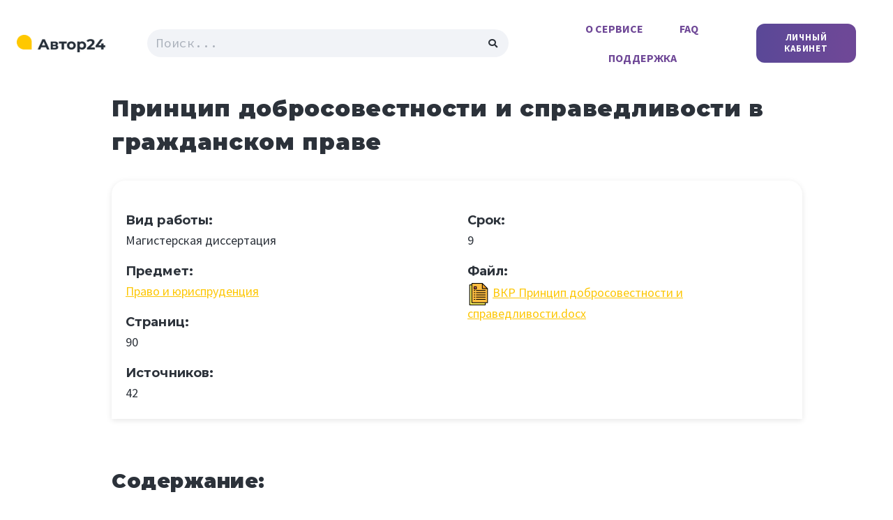

--- FILE ---
content_type: text/html; charset=UTF-8
request_url: https://24author.com/magisterskaya/princzip-dobrosovestnosti-i-spravedlivosti-v-grazhdanskom-prave/
body_size: 14328
content:
<!doctype html>
<html lang="ru-RU" prefix="og: https://ogp.me/ns#">
<head>
	<meta charset="UTF-8">
		<meta name="viewport" content="width=device-width, initial-scale=1">
	<link rel="profile" href="http://gmpg.org/xfn/11">
	<!-- Yandex.Metrika counter -->
<script type="text/javascript" >
   (function(m,e,t,r,i,k,a){m[i]=m[i]||function(){(m[i].a=m[i].a||[]).push(arguments)};
   m[i].l=1*new Date();k=e.createElement(t),a=e.getElementsByTagName(t)[0],k.async=1,k.src=r,a.parentNode.insertBefore(k,a)})
   (window, document, "script", "https://mc.yandex.ru/metrika/tag.js", "ym");

   ym(64490908, "init", {
        clickmap:true,
        trackLinks:true,
        accurateTrackBounce:true,
        webvisor:true
   });
</script>
<noscript><div><img src="https://mc.yandex.ru/watch/64490908" style="position:absolute; left:-9999px;" alt="" /></div></noscript>
<!-- /Yandex.Metrika counter -->
    
<!-- SEO от Rank Math - https://s.rankmath.com/home -->
<title>Принцип добросовестности и справедливости в гражданском праве: магистерская диссертация 24 Автор</title>
<meta name="description" content="Используемая литература 1. Конституция Российской Федерации (с поправками от 30 декабря 2008г.: 5 февраля 2014г.: 21 июля 2014г.) Принята всенародным"/>
<meta name="robots" content="follow, index, max-snippet:-1, max-video-preview:-1, max-image-preview:large"/>
<link rel="canonical" href="https://24author.com/magisterskaya/princzip-dobrosovestnosti-i-spravedlivosti-v-grazhdanskom-prave/" />
<meta property="og:locale" content="ru_RU">
<meta property="og:type" content="article">
<meta property="og:title" content="Принцип добросовестности и справедливости в гражданском праве: магистерская диссертация 24 Автор">
<meta property="og:description" content="Используемая литература 1. Конституция Российской Федерации (с поправками от 30 декабря 2008г.: 5 февраля 2014г.: 21 июля 2014г.) Принята всенародным">
<meta property="og:url" content="https://24author.com/magisterskaya/princzip-dobrosovestnosti-i-spravedlivosti-v-grazhdanskom-prave/">
<meta property="og:site_name" content="24 Автор">
<meta property="og:updated_time" content="2021-09-15T15:29:40+03:00">
<meta name="twitter:card" content="summary_large_image">
<meta name="twitter:title" content="Принцип добросовестности и справедливости в гражданском праве: магистерская диссертация 24 Автор">
<meta name="twitter:description" content="Используемая литература 1. Конституция Российской Федерации (с поправками от 30 декабря 2008г.: 5 февраля 2014г.: 21 июля 2014г.) Принята всенародным">
<!-- /Rank Math WordPress SEO плагин -->

<link rel='dns-prefetch' href='//s.w.org' />
<link rel="alternate" type="application/rss+xml" title="24 Автор &raquo; Лента" href="https://24author.com/feed/" />
<link rel="alternate" type="application/rss+xml" title="24 Автор &raquo; Лента комментариев" href="https://24author.com/comments/feed/" />
<!-- Google Tag Manager -->
<script>(function(w,d,s,l,i){w[l]=w[l]||[];w[l].push({'gtm.start':
new Date().getTime(),event:'gtm.js'});var f=d.getElementsByTagName(s)[0],
j=d.createElement(s),dl=l!='dataLayer'?'&l='+l:'';j.async=true;j.src=
'https://www.googletagmanager.com/gtm.js?id='+i+dl;f.parentNode.insertBefore(j,f);
})(window,document,'script','dataLayer','GTM-WMPW5C4');</script>
<!-- End Google Tag Manager -->


<link rel="stylesheet" href="https://maxcdn.bootstrapcdn.com/bootstrap/4.0.0/css/bootstrap.min.css" integrity="sha384-Gn5384xqQ1aoWXA+058RXPxPg6fy4IWvTNh0E263XmFcJlSAwiGgFAW/dAiS6JXm" crossorigin="anonymous">
<script src="https://maxcdn.bootstrapcdn.com/bootstrap/4.0.0/js/bootstrap.min.js" integrity="sha384-JZR6Spejh4U02d8jOt6vLEHfe/JQGiRRSQQxSfFWpi1MquVdAyjUar5+76PVCmYl" crossorigin="anonymous"></script>

    <link rel="alternate" type="application/rss+xml" title="24 Автор &raquo; Лента комментариев к &laquo;Принцип добросовестности и справедливости в гражданском праве&raquo;" href="https://24author.com/magisterskaya/princzip-dobrosovestnosti-i-spravedlivosti-v-grazhdanskom-prave/feed/" />
<link rel="stylesheet" href="/api/prtnrsWidget.bundle.css">
    <link rel='stylesheet' id='wp-block-library-css'  href='https://24author.com/wp-includes/css/dist/block-library/style.min.css?ver=6c516584baab1e52ed450ebe85118917' type='text/css' media='all' />
<link rel='stylesheet' id='hello-elementor-css'  href='https://24author.com/wp-content/themes/hello-elementor/style.min.css?ver=2.3.1' type='text/css' media='all' />
<link rel='stylesheet' id='hello-elementor-theme-style-css'  href='https://24author.com/wp-content/themes/hello-elementor/theme.min.css?ver=2.3.1' type='text/css' media='all' />
<link rel='stylesheet' id='chld_thm_cfg_child-css'  href='https://24author.com/wp-content/themes/hello-elementor-child/style.css?ver=6c516584baab1e52ed450ebe85118917' type='text/css' media='all' />
<link rel='stylesheet' id='elementor-animations-css'  href='https://24author.com/wp-content/plugins/elementor/assets/lib/animations/animations.min.css?ver=3.2.2' type='text/css' media='all' />
<link rel='stylesheet' id='elementor-frontend-css'  href='https://24author.com/wp-content/plugins/elementor/assets/css/frontend.min.css?ver=3.2.2' type='text/css' media='all' />
<link rel='stylesheet' id='elementor-post-11-css'  href='https://24author.com/wp-content/uploads/elementor/css/post-11.css?ver=1619772019' type='text/css' media='all' />
<link rel='stylesheet' id='elementor-pro-css'  href='https://24author.com/wp-content/plugins/elementor-pro/assets/css/frontend.min.css?ver=3.2.1' type='text/css' media='all' />
<link rel='stylesheet' id='elementor-post-1366-css'  href='https://24author.com/wp-content/uploads/elementor/css/post-1366.css?ver=1619772019' type='text/css' media='all' />
<link rel='stylesheet' id='elementor-post-1398-css'  href='https://24author.com/wp-content/uploads/elementor/css/post-1398.css?ver=1631622010' type='text/css' media='all' />
<link rel='stylesheet' id='google-fonts-1-css'  href='https://fonts.googleapis.com/css?family=Source+Sans+Pro%3A100%2C100italic%2C200%2C200italic%2C300%2C300italic%2C400%2C400italic%2C500%2C500italic%2C600%2C600italic%2C700%2C700italic%2C800%2C800italic%2C900%2C900italic%7CMontserrat%3A100%2C100italic%2C200%2C200italic%2C300%2C300italic%2C400%2C400italic%2C500%2C500italic%2C600%2C600italic%2C700%2C700italic%2C800%2C800italic%2C900%2C900italic%7CSource+Code+Pro%3A100%2C100italic%2C200%2C200italic%2C300%2C300italic%2C400%2C400italic%2C500%2C500italic%2C600%2C600italic%2C700%2C700italic%2C800%2C800italic%2C900%2C900italic&#038;display=auto&#038;subset=cyrillic&#038;ver=6c516584baab1e52ed450ebe85118917' type='text/css' media='all' />
<link rel="https://api.w.org/" href="https://24author.com/wp-json/" /><link rel="EditURI" type="application/rsd+xml" title="RSD" href="https://24author.com/xmlrpc.php?rsd" />
<link rel="wlwmanifest" type="application/wlwmanifest+xml" href="https://24author.com/wp-includes/wlwmanifest.xml" /> 

<link rel='shortlink' href='https://24author.com/?p=2379' />
<link rel="alternate" type="application/json+oembed" href="https://24author.com/wp-json/oembed/1.0/embed?url=https%3A%2F%2F24author.com%2Fmagisterskaya%2Fprinczip-dobrosovestnosti-i-spravedlivosti-v-grazhdanskom-prave%2F" />
<link rel="alternate" type="text/xml+oembed" href="https://24author.com/wp-json/oembed/1.0/embed?url=https%3A%2F%2F24author.com%2Fmagisterskaya%2Fprinczip-dobrosovestnosti-i-spravedlivosti-v-grazhdanskom-prave%2F&#038;format=xml" />
<link rel="icon" href="https://24author.com/wp-content/uploads/2020/07/favicon-2.png" sizes="32x32" />
<link rel="icon" href="https://24author.com/wp-content/uploads/2020/07/favicon-2.png" sizes="192x192" />
<link rel="apple-touch-icon" href="https://24author.com/wp-content/uploads/2020/07/favicon-2.png" />
<meta name="msapplication-TileImage" content="https://24author.com/wp-content/uploads/2020/07/favicon-2.png" />
</head>
<body class="magisterskaya-template-default single single-magisterskaya postid-2379 single-format-standard wp-custom-logo elementor-default elementor-kit-11">

		<div data-elementor-type="header" data-elementor-id="1366" class="elementor elementor-1366 elementor-location-header" data-elementor-settings="[]">
		<div class="elementor-section-wrap">
					<div class="elementor-section elementor-top-section elementor-element elementor-element-e595ea0 elementor-section-boxed elementor-section-height-default elementor-section-height-default" data-id="e595ea0" data-element_type="section">
						<div class="elementor-container elementor-column-gap-no">
					<div class="elementor-column elementor-col-20 elementor-top-column elementor-element elementor-element-5fe5069" data-id="5fe5069" data-element_type="column">
			<div class="elementor-widget-wrap elementor-element-populated">
								<div class="elementor-element elementor-element-41dc9cf elementor-widget elementor-widget-theme-site-logo elementor-widget-image" data-id="41dc9cf" data-element_type="widget" data-widget_type="theme-site-logo.default">
				<div class="elementor-widget-container">
																<a href="https://24author.com">
							<img width="616" height="120" src="https://24author.com/wp-content/uploads/2020/07/logo-616px.png" class="attachment-full size-full" alt="Логотип сайта 24 автор." loading="lazy" srcset="https://24author.com/wp-content/uploads/2020/07/logo-616px.png 616w, https://24author.com/wp-content/uploads/2020/07/logo-616px-300x58.png 300w" sizes="(max-width: 616px) 100vw, 616px" />								</a>
															</div>
				</div>
					</div>
		</div>
				<div class="elementor-column elementor-col-20 elementor-top-column elementor-element elementor-element-7629739 elementor-hidden-tablet elementor-hidden-phone" data-id="7629739" data-element_type="column">
			<div class="elementor-widget-wrap elementor-element-populated">
								<div class="elementor-element elementor-element-79284a8 elementor-search-form--skin-classic elementor-search-form--button-type-icon elementor-search-form--icon-search elementor-widget elementor-widget-search-form" data-id="79284a8" data-element_type="widget" data-settings="{&quot;skin&quot;:&quot;classic&quot;}" data-widget_type="search-form.default">
				<div class="elementor-widget-container">
					<form class="elementor-search-form" role="search" action="https://24author.com" method="get">
									<div class="elementor-search-form__container">
								<input placeholder="Поиск..." class="elementor-search-form__input" type="search" name="s" title="Поиск" value="">
													<button class="elementor-search-form__submit" type="submit" title="Поиск" aria-label="Поиск">
													<i class="fa fa-search" aria-hidden="true"></i>
							<span class="elementor-screen-only">Поиск</span>
											</button>
											</div>
		</form>
				</div>
				</div>
					</div>
		</div>
				<div class="elementor-column elementor-col-20 elementor-top-column elementor-element elementor-element-35a213e elementor-hidden-desktop" data-id="35a213e" data-element_type="column">
			<div class="elementor-widget-wrap elementor-element-populated">
								<div class="elementor-element elementor-element-3d6a979 elementor-align-right sign-in elementor-widget elementor-widget-button" data-id="3d6a979" data-element_type="widget" data-widget_type="button.default">
				<div class="elementor-widget-container">
					<div class="elementor-button-wrapper">
			<a href="/sign-in/" target="_blank" rel="nofollow" class="elementor-button-link elementor-button elementor-size-sm" role="button">
						<span class="elementor-button-content-wrapper">
						<span class="elementor-button-text">Личный кабинет</span>
		</span>
					</a>
		</div>
				</div>
				</div>
					</div>
		</div>
				<div class="elementor-column elementor-col-20 elementor-top-column elementor-element elementor-element-45edeed" data-id="45edeed" data-element_type="column">
			<div class="elementor-widget-wrap elementor-element-populated">
								<div class="elementor-element elementor-element-c4413b1 elementor-nav-menu__align-center elementor-nav-menu--stretch elementor-nav-menu--indicator-classic elementor-nav-menu--dropdown-tablet elementor-nav-menu__text-align-aside elementor-nav-menu--toggle elementor-nav-menu--burger elementor-widget elementor-widget-nav-menu" data-id="c4413b1" data-element_type="widget" id="main-menu" data-settings="{&quot;full_width&quot;:&quot;stretch&quot;,&quot;layout&quot;:&quot;horizontal&quot;,&quot;toggle&quot;:&quot;burger&quot;}" data-widget_type="nav-menu.default">
				<div class="elementor-widget-container">
						<nav role="navigation" class="elementor-nav-menu--main elementor-nav-menu__container elementor-nav-menu--layout-horizontal e--pointer-none"><ul id="menu-1-c4413b1" class="elementor-nav-menu"><li class="menu-item menu-item-type-custom menu-item-object-custom menu-item-1386"><a rel="nofollow" href="/info/about/" class="elementor-item">О сервисе</a></li>
<li class="menu-item menu-item-type-custom menu-item-object-custom menu-item-1387"><a rel="nofollow" href="/info/faq/" class="elementor-item">FAQ</a></li>
<li class="menu-item menu-item-type-custom menu-item-object-custom menu-item-1388"><a rel="nofollow" href="/info/help/" class="elementor-item">Поддержка</a></li>
</ul></nav>
					<div class="elementor-menu-toggle" role="button" tabindex="0" aria-label="Переключатель меню" aria-expanded="false">
			<i class="eicon-menu-bar" aria-hidden="true"></i>
			<span class="elementor-screen-only">Меню</span>
		</div>
			<nav class="elementor-nav-menu--dropdown elementor-nav-menu__container" role="navigation" aria-hidden="true"><ul id="menu-2-c4413b1" class="elementor-nav-menu"><li class="menu-item menu-item-type-custom menu-item-object-custom menu-item-1386"><a rel="nofollow" href="/info/about/" class="elementor-item">О сервисе</a></li>
<li class="menu-item menu-item-type-custom menu-item-object-custom menu-item-1387"><a rel="nofollow" href="/info/faq/" class="elementor-item">FAQ</a></li>
<li class="menu-item menu-item-type-custom menu-item-object-custom menu-item-1388"><a rel="nofollow" href="/info/help/" class="elementor-item">Поддержка</a></li>
</ul></nav>
				</div>
				</div>
					</div>
		</div>
				<div class="elementor-column elementor-col-20 elementor-top-column elementor-element elementor-element-786c189 elementor-hidden-tablet elementor-hidden-phone" data-id="786c189" data-element_type="column">
			<div class="elementor-widget-wrap elementor-element-populated">
								<div class="elementor-element elementor-element-0d6ca26 elementor-align-right sign-in elementor-widget elementor-widget-button" data-id="0d6ca26" data-element_type="widget" data-widget_type="button.default">
				<div class="elementor-widget-container">
					<div class="elementor-button-wrapper">
			<a href="/sign-in/" target="_blank" rel="nofollow" class="elementor-button-link elementor-button elementor-size-sm" role="button">
						<span class="elementor-button-content-wrapper">
						<span class="elementor-button-text">Личный кабинет</span>
		</span>
					</a>
		</div>
				</div>
				</div>
					</div>
		</div>
							</div>
		</div>
				</div>
		</div>
		
<main class="site-main post-2379 magisterskaya type-magisterskaya status-publish format-standard hentry magisterskie-pravo-i-yurisprudencziya" role="main">
			<header class="page-header">
			<h1 class="entry-title">Принцип добросовестности и справедливости в гражданском праве</h1>		</header>
		
	
	<div class="page-content">
		
		<div class="row">

		<div class="col-md-12 block-info">
			<div class="row">
				
				<div class="col-md-6">
					
						
						<h5 class="h5_content">Вид работы:</h5> 
						<span>Магистерская диссертация</span><br>
					

					<h5 class="h5_content">Предмет:</h5> <a href="https://24author.com/magisterskie/pravo-i-yurisprudencziya/" rel="tag">Право и юриспруденция</a>					<br>

					
						
						<h5 class="h5_content">Страниц:</h5> 
						<span>90</span><br>
										
					
						
						<h5 class="h5_content">Источников:</h5> 
						<span>42</span><br>
										
				
				</div>
				
				<div class="col-md-6">

						
						<h5 class="h5_content">Срок:</h5> 
						<span>9</span><br>
										
					
						
						<h5 class="h5_content">Файл:</h5> 
						<img src= "/wp-content/uploads/2021/06/document.png" width="32"> <a href="#form_disser">ВКР Принцип добросовестности и справедливости.docx</a>
										
				
				
				</div>

			</div>
			
		</div>


		<div class="col-md-12">
			<div id="form_disser"></div> <script src="https://edgrmpromo.com/partnersforms/form?component=type12&ref=f77a9594b04cb8a5" charset="utf-8" async></script>
		</div>

		</div>
		<br><br>
			
						<h2 class="h5_content">Содержание:</h2> 
						<div><p>ВВЕДЕНИЕ 3<br />
ГЛАВА I. ДОБРОСОВЕСТНОСТЬ И СПРАВЕДЛИВОСТЬ КАК ПРИНЦИПЫ ГРАЖДАНСКОГО ПРАВА РФ 7<br />
I.I.     Система принципов гражданского права 7<br />
I.II. Понятие и содержание принципов добросовестности и справедливости 12<br />
ГЛАВА II. РЕАЛИЗАЦИЯ ПРИНЦИПОВ ДОБРОСОВЕСТНОСТИ И СПРАВЕДЛИВОСТИ В ОСНОВНЫХ ИНСТИТУТАХ ГРАЖДАНКОГО ПРАВА 28<br />
II.I. Принцип добросовестности и справедливости в вещных правах 28<br />
II.II. Принцип добросовестности и справедливости в обязательственном праве 41<br />
II.III. Принцип добросовестности и справедливости в иных институтах гражданского права РФ 57<br />
ГЛАВА III. ПРОБЛЕМЫ СОБЛЮДЕНИЯ ПРИНЦИПА ДОБРОСОВЕСТНОСТИ И СПРАВЕДЛИВОСТИ 67<br />
III.I. Реализация принципа добросовестности и справедливости в правоприменительной практике судов 67<br />
III.II. Основные направления совершенствования гражданского законодательства с точки зрения принципа добросовестности и справедливости 74<br />
ЗАКЛЮЧЕНИЕ 80<br />
СПИСОК ИСПОЛЬЗОВАННОЙ ЛИТЕРАТУРЫ 83</p>
</div><br>
					
		<br>
		<h2>Используемая литература</h2>
<p>1. Конституция Российской Федерации (с поправками от 30 декабря 2008г.: 5 февраля 2014г.: 21 июля 2014г.) Принята всенародным голосованием 12 декабря 1993г. Опубликована в «Российской газете» от 25 декабря 1993г. №237.<br />
2. Гражданский кодекс Российской Федерации (часть вторая) от 26.01.1996 № 14-ФЗ (ред. от 01.09.2016) //Собрание законодательства РФ»-  05.12.1994, №32, ст. 3301.<br />
3. Гражданский кодекс Российской Федерации (часть первая) от 30.11.1994 № 51-ФЗ (ред. от 01.09.2016)  //Собрание законодательства РФ-  29.01.1996, №5, ст. 410.<br />
4. Уголовно-процессуальный кодекс Российской Федерации от 18 декабря 2001 г. N 174-ФЗ // Собрание законодательства РФ. – 2001. – №52. – Ст. 4921.<br />
5. Постановление Конституционного Суда Российской Федерации от 24 марта 2009 г. N6-П «По делу о проверке конституционности положений пункта 8 статьи 5, пункта 6 статьи 6 Закона Российской Федерации «О статусе судей в Российской Федерации» и пункта 1 статьи 23 Федерального закона «Об органах судейского сообщества в Российской Федерации» в связи с жалобой гражданина В.Н. Рагозина» // Собрание законодательства РФ. – 2009. – №14. – Ст. 1771.<br />
6. Федеральный закон «О внесении изменений в главы 1, 2, 3 и 4 части первой Гражданского кодекса Российской Федерации» от 30.12.2012 N 302-ФЗ (действующая редакция, 2016). //Правовая система «КонсультантПлюс»;<br />
7. Федеральный закон «О внесении изменений в главы 1, 2, 3 и 4 части первой Гражданского кодекса Российской Федерации» от 30.12.2012 N 302-ФЗ (действующая редакция, 2016).// Правовая система «КонсультантПлюс».<br />
8. Федеральный закон «О внесении изменений в главы 1, 2, 3 и 4 части первой Гражданского кодекса Российской Федерации» от 30.12.2012 N 302-ФЗ (действующая редакция, 2016). // Правовая система «КонсультантПлюс».<br />
9. Пленума ВС РФ и Пленума ВАС РФ от 29.04.2010 N 10/22. // Правовая система «КонсультантПлюс».<br />
10. Концепция совершенствования общих положений ГК РФ (проект), рекомендованная Президиумом Совета при Президенте РФ по кодификации и совершенствованию гражданского законодательства к опубликованию в целях обсуждения (протокол N 2 от 11.03.2009)//Правовая система «КонсультантПлюс».<br />
11. Постановление Президиума ВАС РФ от 11.09.2012 N 3378/12, от 06.03.2012 N 13567/11.// Правовая система «КонсультантПлюс».<br />
12. Апелляционные определения судебной коллегии по гражданским делам Челябинского областного суда № ГА-011158-02/2013 от 16.01.2014, № ГА-002036-02/2014 от 01.04.2014 [Электронный ресурс] / Банк судебных документов – Челябинский областной суд. – Режим доступа: http://www.chel-oblsud.ru.<br />
13. Постановление Конституционного Суда РФ от 19.06.2002 N 11-П «По делу о проверке конституционности ряда положений Закона Российской Федерации от 18 июня 1992 года «О социальной защите граждан, подвергшихся воздействию радиации вследствие катастрофы на Чернобыльской АЭС» (в редакциях от 24 ноября 1995 года и от 12 февраля 2001 года), Федеральных законов от 12 февраля 2001 года «О внесении изменений и дополнений в Закон Российской Федерации «О социальной защите граждан, подвергшихся воздействию радиации вследствие катастрофы на Чернобыльской АЭС», от 19 июня 2000 года «О минимальном размере оплаты труда» и от 7 августа 2000 года «О порядке установления размеров стипендий и социальных выплат в Российской Федерации» в связи с запросами Верховного Суда Российской Федерации и Октябрьского районного суда города Краснодара, жалобами граждан и общественных организаций чернобыльцев» // Собрание законодательства РФ. – 2002. – №27. – Ст. 2779.<br />
14. Пояснительная записка к проекту Федерального закона «О внесении изменений в части первую, вторую, третью и четвертую Гражданского кодекса Российской Федерации, а также в отдельные законодательные акты Российской Федерации». // Правовая система «КонсультантПлюс».<br />
15. О концепции нового Гражданского процессуального кодекса Российской Федерации// Режим доступа: http://dokipedia.ru/document/5210102<br />
16. Закон РСФСР «О конкуренции и ограничении монополистической деятельности на товарных рынках»  от 22 марта 1991 года N 948-1 // Правовая система «Консультант плюс».<br />
17. Федеральный закон «О рынке ценных бумаг» от 22 апреля 1996 года N 39-ФЗ // Правовая система СПС «Консультант плюс».<br />
18. Федеральный закон «О внесении изменений в главы 1, 2, 3 и 4 части первой Гражданского кодекса Российской Федерации» от 30 декабря 2012 года N 302-ФЗ // Правовая система «Консультант плюс».<br />
19. Федеральный закон от 21.07.1997 N 122-ФЗ «О государственной регистрации прав на недвижимое имущество и сделок с ним». URL: http://base.consultant.ru/cons/cgi/online.cgi?req=doc;base=LAW;n=146133.<br />
20. Федеральный закон «О статусе судей в Российской Федерации» 26 июня 1992 года N 3132-1 // Правовая система «Консультант плюс».<br />
21. Постановление  ФАС ВВО от 10.07.2012 N А43-28318/2011, пост. ФАС УО от 08.02.2011 N Ф09-197/11-С4, пост. Президиума ВАС РФ от 20.10.2010 N 3585/10, пост. ФАС СЗО от 10.09.2010 N А52-6899/2009. //Правовая система «КонсультантПлюс».<br />
22. Постановление ФАС ПО от 29.11.2010 N А65-26615/2008. //Правовая система «КонсультантПлюс».<br />
23. Постановление  Президиума ВАС РФ от 14.02.2012 N 12035/11, от 13.01.2011 N 11680/10, пост. ФАС ВВО от 02.11.2010 N А28-4573/2010. //Правовая система «КонсультантПлюс».<br />
24. Определение ВАС РФ от 18.01.2013 N ВАС-17800/12, от 18.01.2013 N ВАС-17956/12.// Правовая система «КонсультантПлюс».<br />
25. Пояснительная записка к проекту федерального закона N 47538-6 «О внесении изменений в части первую, вторую, третью и четвертую Гражданского кодекса Российской Федерации, а также в отдельные законодательные акты Российской Федерации». //Правовая система «КонсультантПлюс».<br />
26. Устав Организации Объединенных наций от 26 июня 1945 г. // Правовая система «Консультант плюс».<br />
27. Всеобщая декларация прав человека от 10 декабря 1948 г. // Правовая система «Консультант плюс».<br />
28. Заключительный акт общеевропейского совещания по сотрудничеству и безопасности в Европе от 1 августа 1975 г. // Правовая система «Консультант плюс».<br />
29. Постановление ВС РСФСР «О Концепции судебной реформы в РСФСР» от 24.10.1991 N 1801-1 // Правовая система «Консультант плюс».<br />
30. «Положение о квалификационных коллегий судей» от 22.03.2007 (ред. от 19.05.2016) // Правовая система «Консультант плюс».<br />
31. Постановление Конституционного суда  Российской федерации от 21 апреля 2003 г. N 6-П «По делу о проверке конституционности положений пунктов 1 и 2 статьи 167 Гражданского кодекса Российской федерации в связи с жалобами граждан О.М. Мариничевой, А.В. Немировской, З.А. Скляновой, Р.М. Скляновой и В.М. Ширяева». URL: http://base.consultant.ru/cons/cgi/online.cgi?req=doc;base=LAW;n=41943;dst=100033.<br />
32. Постановление Пленума Верховного Суда РФ N 10, Пленума ВАС РФ N 22 от 29.04.2010 «О некоторых вопросах, возникающих в судебной практике при разрешении споров, связанных с защитой права собственности и других вещных прав». URL: http://base.consultant.ru/cons/cgi/online.cgi?req=doc;base=LAW;n=100466.<br />
33. Информационное письмо Президиума ВАС РФ от 13.11.2008 N 126 «Обзор судебной практики по некоторым вопросам, связанным с истребованием имущества из чужого незаконного владения». URL: http://base.consultant.ru/cons/cgi/online.cgi?req=doc;base=LAW;n=82613.</p>
<p>Комментарии, монографии, статьи, учебники:<br />
34. Алексеев С.С. Право на пороге нового тысячелетия: некоторые тенденции мирового правового развития – надежда и драма современной эпохи. М.: Статут, 2006. 345 С.<br />
35. Алексеева Т.А. Справедливость. Морально-политическая философия Дж. Роулза. М.:  Наука, 1992,177 С.<br />
36. Алексеев С.С. Общая теория права. М.: Проспект, 2011, 398 С.<br />
37. Аксюк И. В. Добросовестность приобретения как основание возникновения права собственности на недвижимость.  URL:http://www.efremov-partners.ru/articles/detail.php?ID=1305.<br />
38. Боннер А.Т. Законность и справедливость в правоприменительной деятельности. М.: Российское право, 1992, 155 С.<br />
39. Богданов Д.Е. Справедливость как начало и принцип гражданского права. «Законодательство и экономика». – 2013. – №12. // Справочно-правовая система «Консультант Плюс»: [Электронный ресурс] / Компания «Консультант Плюс». – Послед. обновление 22.04.2014.<br />
40. Боннер А.Т. Законность и справедливость в правоприменительной деятельности. // М.: Российское право, 1992. 320 С.<br />
41. Богданов Д.Е. Философско-правовое обоснование категории справедливости в гражданском праве России // Законодательство и экономика. – 2013. – №5. – С. 24-34.<br />
42. Барон Ю. Система римского гражданского права. Кн.5. / Пер. Петражидского П. Изд. 3-е. СПб.: Склад издания в книжном магазине Н.К. Мартынов, 1909. 189 С.<br />
43. Гражданское право: учебник: в 3 т. Т. 1 / Е.Н. Абрамова, Н.Н. Аверченко, Ю.В.  Байгушева [и др.]; под ред. А.П. Сергеева. М.: РГ-Пресс, 2011. 1008 С.<br />
44. Гражданское право: учеб. / С. С. Алексеев, Б. М. Гонгало, Д. В. Мурзин [и др.]; под общ. ред. чл.-корр. РАН С. С. Алексеева. — 2-е изд.: перераб. и доп. — М.: Проспект; Екатеринбург; Институт частного права, 2009. 528 С.<br />
45. Гражданское право: В 4 т. Том 1: Общая часть: Учебник. 3-е издание, переработанное и дополненное. Под ред. Е.А.Суханова. М.: Волтерс Клувер, 2008. — Том 1. 720 С.<br />
46. Гражданское право: учебник в 3т. Т1 / под ред. А.П. Сергеева, Ю.К. Толстого. М.: Проспект, 2005, 765 С.<br />
47. Горбатов К.А. Элементы добросовестного приобретения права собственности. URL: http://www.yurlov.ru/documents/ru/S11_rus.html.<br />
48. Добросовестный приобретатель. URL: http://www.advocatoff.ru/dobrosovestnyi-priobretatel/.<br />
49. Дернбург Г. Пандекты. Вещное право. Пер. с нем. А. Ю. Блоха и др. Т. 1. Ч. 2, СПб. &#8212; 1905. 156 С.<br />
50. Джон Ролз. Теория справедливости. М.: ЛКИ, 2010, 589С.<br />
51. Жуйков В.М. Судебная защита прав граждан и юридических лиц. М.: Городец, 1997, 165С.<br />
52. Кони А.Ф. О праве необходимой обороны. М.: МоС. университетские известия, 1886, 355 С.<br />
53. «Кодекс чести судьи Российской Федерации» от 21.10.1993 // СПС «Консультант плюс».<br />
54. Комментарий к Гражданскому кодексу Российской Федерации. Часть первая: учеб. &#8212; практич. Комментарий / Е.Н. Абрамова, Н.Н. Аверченко, Ю.В.  Байгушева [и др.]; под ред. А.П. Сергеева. М.: Проспект, 2011. 912 С.<br />
55. Кодекс судейской этики» (утв. VIII Всероссийским съездом судей 19.12.2012) // «Бюллетень актов по судебной системе». – №2. 2013.<br />
56. Казаков Р.Ю. Проблемы единообразия судебной практики рассмотрения арбитражными судами споров об оспаривании привлечения юридических лиц к административной ответственности по ч. 4 ст. 15.25 КоАП РФ.<br />
57. Латинская юридическая фразеология. М.: Юридическая литература, 1979. 255С.<br />
58. Мальцев Г.В. Социальная справедливость и право. М.: Мысль, 1977, 189 С.<br />
59. Мишутина Э.И. Справедливость судебных решений в гражданском судопроизводстве: аксиологический подход // Арбитражный и гражданский процесС. – 2011. – №2. 385 С.<br />
60. Митюков К. А. Система римского гражданского права. М.: Знание, 2005. 584 С.<br />
61. Настольная книга судьи по спорам о праве собственности. Понятие добросовестного приобретателя. URL: http://av-ue.ru/nks_k.php?d=nks_507.htm;<br />
Ожегов С. И.: Шведова Н. Ю. Толковый словарь русского языка. М.: АЗЪ, 1995. 158 С.<br />
62. Перевалов В.Д. Теория государства и права: Учеб. / Отв. ред. В.Д. Перевалов. 3-е изд. М.: 2009. 315 С.<br />
63. Проблемы общей теории права и государства: Учеб. для вузов / Под ред. В.С. Нерсесянца. М.: Норма, 2004. 524 С.<br />
64. Петражицкий Л.И. Теория государства и права в связи с теорией нравственности. // СПб.: Издательство «Лань», 2000. 608 С.<br />
65. Принципы международных коммерческих договоров (Принципы УНИДРУА) // Закон, 1995. – № 12.<br />
66. Свергузов Д.Ш. О свободе, справедливости и законе // Российский юридический журнал. – 2013. – №4. – С. 101-107.<br />
67. Сергеев А.П.: Ю.К. Толстой. Гражданское право. Том 1. М.:  Проспект, 2005. 367 С.<br />
68. Трубецкой Е.Н. Энциклопедия права. СПб.: Лань, 2008. 355 С.<br />
69. Философская энциклопедия в 5 т. М.: Советская энциклопедия, 1970, 417 С.<br />
70. Чиркин В.Е. Принцип социальной справедливости в конституционном измерении // Конституционное и муниципальное право. – 2013. – №11. С. 39-43.<br />
71. Чечельницкий И.В. Принцип справедливости в правоприменительной деятельности // Таможенное дело. – 2013. – №2. – С. 33- 38.</p>
		
		
		
		
		
		<div class="post-tags">
					</div>
				
		<br>
		<br>
		<div class="row post-navigation">
			
				<div class="col-md-6 post-previous">
					<h5 class="nav-previous"><a href="https://24author.com/magisterskaya/razvitie-yazykovoj-intuiczii-u-detej-doshkolnogo-vozrasta-s-narusheniem-zreniya/" rel="prev">Развитие языковой интуиции у детей дошкольного возраста с нарушением зрения</a></h5>
					<span><i class="fas fa-long-arrow-alt-left"></i> Предыдущая запись</span>
				</div>
				<div class="col-md-6 post-next">
					<h5 class="nav-next" style='float:right'><a href="https://24author.com/magisterskaya/diplom-protivodejstvie-rasprostraneniyu-ideologii-ekstremizma-i-terrorizma/" rel="next">диплом Противодействие распространению идеологии экстремизма и терроризма</a></h5> <br>
					<span style='float:right'>Следующая запись <i class="fas fa-long-arrow-alt-right"></i></span>
				</div>	
		</div>
		<br>
		
	
	</div>
</main>

			<div data-elementor-type="footer" data-elementor-id="1398" class="elementor elementor-1398 elementor-location-footer" data-elementor-settings="[]">
		<div class="elementor-section-wrap">
					<div class="elementor-section elementor-top-section elementor-element elementor-element-112e241 elementor-section-boxed elementor-section-height-default elementor-section-height-default" data-id="112e241" data-element_type="section" data-settings="{&quot;background_background&quot;:&quot;classic&quot;}">
						<div class="elementor-container elementor-column-gap-default">
					<div class="elementor-column elementor-col-100 elementor-top-column elementor-element elementor-element-4c5127f" data-id="4c5127f" data-element_type="column">
			<div class="elementor-widget-wrap elementor-element-populated">
								<div class="elementor-section elementor-inner-section elementor-element elementor-element-d7e4311 elementor-section-boxed elementor-section-height-default elementor-section-height-default" data-id="d7e4311" data-element_type="section">
						<div class="elementor-container elementor-column-gap-no">
					<div class="elementor-column elementor-col-33 elementor-inner-column elementor-element elementor-element-dcd8368" data-id="dcd8368" data-element_type="column">
			<div class="elementor-widget-wrap elementor-element-populated">
								<div class="elementor-element elementor-element-9e02dec elementor-widget elementor-widget-theme-site-logo elementor-widget-image" data-id="9e02dec" data-element_type="widget" data-widget_type="theme-site-logo.default">
				<div class="elementor-widget-container">
																<a href="https://24author.com">
							<img width="616" height="120" src="https://24author.com/wp-content/uploads/2020/07/logo-616px.png" class="attachment-full size-full" alt="Логотип сайта 24 автор." loading="lazy" srcset="https://24author.com/wp-content/uploads/2020/07/logo-616px.png 616w, https://24author.com/wp-content/uploads/2020/07/logo-616px-300x58.png 300w" sizes="(max-width: 616px) 100vw, 616px" />								</a>
															</div>
				</div>
				<div class="elementor-element elementor-element-56b8cdf elementor-widget elementor-widget-heading" data-id="56b8cdf" data-element_type="widget" data-widget_type="heading.default">
				<div class="elementor-widget-container">
			<span class="elementor-heading-title elementor-size-default">Автор 24 — сервис помощи студентам. Мы не продаём готовые дипломы об образовании.</span>		</div>
				</div>
					</div>
		</div>
				<div class="elementor-column elementor-col-33 elementor-inner-column elementor-element elementor-element-577ebae" data-id="577ebae" data-element_type="column">
			<div class="elementor-widget-wrap elementor-element-populated">
								<div class="elementor-element elementor-element-cd315c4 elementor-nav-menu--dropdown-none elementor-nav-menu--indicator-chevron elementor-widget elementor-widget-nav-menu" data-id="cd315c4" data-element_type="widget" data-settings="{&quot;layout&quot;:&quot;vertical&quot;}" data-widget_type="nav-menu.default">
				<div class="elementor-widget-container">
						<nav role="navigation" class="elementor-nav-menu--main elementor-nav-menu__container elementor-nav-menu--layout-vertical e--pointer-none"><ul id="menu-1-cd315c4" class="elementor-nav-menu sm-vertical"><li class="menu-item menu-item-type-custom menu-item-object-custom menu-item-has-children menu-item-4101"><a class="elementor-item">Лента работ</a>
<ul class="sub-menu elementor-nav-menu--dropdown">
	<li class="menu-item menu-item-type-post_type_archive menu-item-object-magisterskaya menu-item-has-children menu-item-4102"><a href="https://24author.com/magisterskaya/" class="elementor-sub-item">Магистерские диссертации</a>
	<ul class="sub-menu elementor-nav-menu--dropdown">
		<li class="menu-item menu-item-type-taxonomy menu-item-object-magisterskie current-magisterskaya-ancestor current-menu-parent current-magisterskaya-parent menu-item-5825"><a href="https://24author.com/magisterskie/pravo-i-yurisprudencziya/" class="elementor-sub-item">Право и юриспруденция</a></li>
		<li class="menu-item menu-item-type-taxonomy menu-item-object-magisterskie menu-item-5826"><a href="https://24author.com/magisterskie/elektronika-elektrotehnika-radiotehnika/" class="elementor-sub-item">Электроника, электротехника, радиотехника</a></li>
	</ul>
</li>
	<li class="menu-item menu-item-type-post_type_archive menu-item-object-kandidatskaya menu-item-has-children menu-item-5822"><a href="https://24author.com/kandidatskaya/" class="elementor-sub-item">Кандидатские диссертации</a>
	<ul class="sub-menu elementor-nav-menu--dropdown">
		<li class="menu-item menu-item-type-taxonomy menu-item-object-kandidatskie menu-item-5827"><a href="https://24author.com/kandidatskie/pravo-i-yurisprudencziya/" class="elementor-sub-item">Право и юриспруденция</a></li>
		<li class="menu-item menu-item-type-taxonomy menu-item-object-kandidatskie menu-item-5828"><a href="https://24author.com/kandidatskie/ekonomika/" class="elementor-sub-item">Экономика</a></li>
	</ul>
</li>
</ul>
</li>
<li class="menu-item menu-item-type-post_type menu-item-object-page menu-item-1821"><a href="https://24author.com/service/" class="elementor-item">Услуги</a></li>
<li class="menu-item menu-item-type-post_type menu-item-object-page menu-item-privacy-policy menu-item-1405"><a href="https://24author.com/about/privacy-policy/" class="elementor-item">Политика конфиденциальности</a></li>
<li class="menu-item menu-item-type-post_type menu-item-object-page menu-item-1406"><a href="https://24author.com/about/contact/" class="elementor-item">Контакты</a></li>
</ul></nav>
					<div class="elementor-menu-toggle" role="button" tabindex="0" aria-label="Переключатель меню" aria-expanded="false">
			<i class="eicon-menu-bar" aria-hidden="true"></i>
			<span class="elementor-screen-only">Меню</span>
		</div>
			<nav class="elementor-nav-menu--dropdown elementor-nav-menu__container" role="navigation" aria-hidden="true"><ul id="menu-2-cd315c4" class="elementor-nav-menu sm-vertical"><li class="menu-item menu-item-type-custom menu-item-object-custom menu-item-has-children menu-item-4101"><a class="elementor-item">Лента работ</a>
<ul class="sub-menu elementor-nav-menu--dropdown">
	<li class="menu-item menu-item-type-post_type_archive menu-item-object-magisterskaya menu-item-has-children menu-item-4102"><a href="https://24author.com/magisterskaya/" class="elementor-sub-item">Магистерские диссертации</a>
	<ul class="sub-menu elementor-nav-menu--dropdown">
		<li class="menu-item menu-item-type-taxonomy menu-item-object-magisterskie current-magisterskaya-ancestor current-menu-parent current-magisterskaya-parent menu-item-5825"><a href="https://24author.com/magisterskie/pravo-i-yurisprudencziya/" class="elementor-sub-item">Право и юриспруденция</a></li>
		<li class="menu-item menu-item-type-taxonomy menu-item-object-magisterskie menu-item-5826"><a href="https://24author.com/magisterskie/elektronika-elektrotehnika-radiotehnika/" class="elementor-sub-item">Электроника, электротехника, радиотехника</a></li>
	</ul>
</li>
	<li class="menu-item menu-item-type-post_type_archive menu-item-object-kandidatskaya menu-item-has-children menu-item-5822"><a href="https://24author.com/kandidatskaya/" class="elementor-sub-item">Кандидатские диссертации</a>
	<ul class="sub-menu elementor-nav-menu--dropdown">
		<li class="menu-item menu-item-type-taxonomy menu-item-object-kandidatskie menu-item-5827"><a href="https://24author.com/kandidatskie/pravo-i-yurisprudencziya/" class="elementor-sub-item">Право и юриспруденция</a></li>
		<li class="menu-item menu-item-type-taxonomy menu-item-object-kandidatskie menu-item-5828"><a href="https://24author.com/kandidatskie/ekonomika/" class="elementor-sub-item">Экономика</a></li>
	</ul>
</li>
</ul>
</li>
<li class="menu-item menu-item-type-post_type menu-item-object-page menu-item-1821"><a href="https://24author.com/service/" class="elementor-item">Услуги</a></li>
<li class="menu-item menu-item-type-post_type menu-item-object-page menu-item-privacy-policy menu-item-1405"><a href="https://24author.com/about/privacy-policy/" class="elementor-item">Политика конфиденциальности</a></li>
<li class="menu-item menu-item-type-post_type menu-item-object-page menu-item-1406"><a href="https://24author.com/about/contact/" class="elementor-item">Контакты</a></li>
</ul></nav>
				</div>
				</div>
					</div>
		</div>
				<div class="elementor-column elementor-col-33 elementor-inner-column elementor-element elementor-element-c8c6b98" data-id="c8c6b98" data-element_type="column">
			<div class="elementor-widget-wrap elementor-element-populated">
								<div class="elementor-element elementor-element-f08be39 elementor-widget elementor-widget-heading" data-id="f08be39" data-element_type="widget" id="email" data-widget_type="heading.default">
				<div class="elementor-widget-container">
			<span class="elementor-heading-title elementor-size-default"><a href="mailto:support@author24.ru">support@author24.ru</a></span>		</div>
				</div>
					</div>
		</div>
							</div>
		</div>
				<div class="elementor-element elementor-element-10a93a8 elementor-widget-divider--view-line elementor-widget elementor-widget-divider" data-id="10a93a8" data-element_type="widget" data-widget_type="divider.default">
				<div class="elementor-widget-container">
					<div class="elementor-divider">
			<span class="elementor-divider-separator">
						</span>
		</div>
				</div>
				</div>
				<div class="elementor-element elementor-element-3b41bb3 elementor-widget elementor-widget-heading" data-id="3b41bb3" data-element_type="widget" data-widget_type="heading.default">
				<div class="elementor-widget-container">
			<span class="elementor-heading-title elementor-size-default">© 2012–2026 «24 Автор».</span>		</div>
				</div>
					</div>
		</div>
							</div>
		</div>
				</div>
		</div>
		
<!-- Google Tag Manager (noscript) -->
<noscript><iframe src="https://www.googletagmanager.com/ns.html?id=GTM-WMPW5C4"
height="0" width="0" style="display:none;visibility:hidden"></iframe></noscript>
<!-- End Google Tag Manager (noscript) -->
    <link rel='stylesheet' id='elementor-icons-shared-0-css'  href='https://24author.com/wp-content/plugins/elementor/assets/lib/font-awesome/css/fontawesome.min.css?ver=5.15.1' type='text/css' media='all' />
<link rel='stylesheet' id='elementor-icons-fa-solid-css'  href='https://24author.com/wp-content/plugins/elementor/assets/lib/font-awesome/css/solid.min.css?ver=5.15.1' type='text/css' media='all' />
<script type='text/javascript' src='https://24author.com/wp-includes/js/wp-embed.min.js?ver=6c516584baab1e52ed450ebe85118917' id='wp-embed-js'></script>
<script type='text/javascript' src='https://24author.com/wp-includes/js/jquery/jquery.min.js?ver=3.5.1' id='jquery-core-js'></script>
<script type='text/javascript' src='https://24author.com/wp-includes/js/jquery/jquery-migrate.min.js?ver=3.3.2' id='jquery-migrate-js'></script>
<script type='text/javascript' src='https://24author.com/wp-content/plugins/elementor-pro/assets/lib/smartmenus/jquery.smartmenus.min.js?ver=1.0.1' id='smartmenus-js'></script>
<script type='text/javascript' src='https://24author.com/wp-content/plugins/elementor-pro/assets/js/webpack-pro.runtime.min.js?ver=3.2.1' id='elementor-pro-webpack-runtime-js'></script>
<script type='text/javascript' src='https://24author.com/wp-content/plugins/elementor/assets/js/webpack.runtime.min.js?ver=3.2.2' id='elementor-webpack-runtime-js'></script>
<script type='text/javascript' src='https://24author.com/wp-content/plugins/elementor/assets/js/frontend-modules.min.js?ver=3.2.2' id='elementor-frontend-modules-js'></script>
<script type='text/javascript' src='https://24author.com/wp-content/plugins/elementor-pro/assets/lib/sticky/jquery.sticky.min.js?ver=3.2.1' id='elementor-sticky-js'></script>
<script type='text/javascript' id='elementor-pro-frontend-js-before'>
var ElementorProFrontendConfig = {"ajaxurl":"https:\/\/24author.com\/wp-admin\/admin-ajax.php","nonce":"ba07ab0127","urls":{"assets":"https:\/\/24author.com\/wp-content\/plugins\/elementor-pro\/assets\/"},"i18n":{"toc_no_headings_found":"\u041d\u0430 \u0441\u0442\u0440\u0430\u043d\u0438\u0446\u0435 \u043d\u0435 \u043d\u0430\u0439\u0434\u0435\u043d\u044b \u0437\u0430\u0433\u043e\u043b\u043e\u0432\u043a\u0438"},"shareButtonsNetworks":{"facebook":{"title":"Facebook","has_counter":true},"twitter":{"title":"Twitter"},"google":{"title":"Google+","has_counter":true},"linkedin":{"title":"LinkedIn","has_counter":true},"pinterest":{"title":"Pinterest","has_counter":true},"reddit":{"title":"Reddit","has_counter":true},"vk":{"title":"VK","has_counter":true},"odnoklassniki":{"title":"OK","has_counter":true},"tumblr":{"title":"Tumblr"},"digg":{"title":"Digg"},"skype":{"title":"Skype"},"stumbleupon":{"title":"StumbleUpon","has_counter":true},"mix":{"title":"Mix"},"telegram":{"title":"Telegram"},"pocket":{"title":"Pocket","has_counter":true},"xing":{"title":"XING","has_counter":true},"whatsapp":{"title":"WhatsApp"},"email":{"title":"Email"},"print":{"title":"Print"}},"facebook_sdk":{"lang":"ru_RU","app_id":""},"lottie":{"defaultAnimationUrl":"https:\/\/24author.com\/wp-content\/plugins\/elementor-pro\/modules\/lottie\/assets\/animations\/default.json"}};
</script>
<script type='text/javascript' src='https://24author.com/wp-content/plugins/elementor-pro/assets/js/frontend.min.js?ver=3.2.1' id='elementor-pro-frontend-js'></script>
<script type='text/javascript' src='https://24author.com/wp-content/plugins/elementor/assets/lib/waypoints/waypoints.min.js?ver=4.0.2' id='elementor-waypoints-js'></script>
<script type='text/javascript' src='https://24author.com/wp-includes/js/jquery/ui/core.min.js?ver=1.12.1' id='jquery-ui-core-js'></script>
<script type='text/javascript' id='elementor-frontend-js-before'>
var elementorFrontendConfig = {"environmentMode":{"edit":false,"wpPreview":false,"isScriptDebug":false},"i18n":{"shareOnFacebook":"\u041f\u043e\u0434\u0435\u043b\u0438\u0442\u044c\u0441\u044f \u0432 Facebook","shareOnTwitter":"\u041f\u043e\u0434\u0435\u043b\u0438\u0442\u044c\u0441\u044f \u0432 Twitter","pinIt":"\u0417\u0430\u043f\u0438\u043d\u0438\u0442\u044c","download":"\u0421\u043a\u0430\u0447\u0430\u0442\u044c","downloadImage":"\u0421\u043a\u0430\u0447\u0430\u0442\u044c \u0438\u0437\u043e\u0431\u0440\u0430\u0436\u0435\u043d\u0438\u0435","fullscreen":"\u0412\u043e \u0432\u0435\u0441\u044c \u044d\u043a\u0440\u0430\u043d","zoom":"\u0423\u0432\u0435\u043b\u0438\u0447\u0435\u043d\u0438\u0435","share":"\u041f\u043e\u0434\u0435\u043b\u0438\u0442\u044c\u0441\u044f","playVideo":"\u041f\u0440\u043e\u0438\u0433\u0440\u0430\u0442\u044c \u0432\u0438\u0434\u0435\u043e","previous":"\u041d\u0430\u0437\u0430\u0434","next":"\u0414\u0430\u043b\u0435\u0435","close":"\u0417\u0430\u043a\u0440\u044b\u0442\u044c"},"is_rtl":false,"breakpoints":{"xs":0,"sm":480,"md":768,"lg":1025,"xl":1440,"xxl":1600},"responsive":{"breakpoints":{"mobile":{"label":"\u0422\u0435\u043b\u0435\u0444\u043e\u043d","value":767,"direction":"max","is_enabled":true},"mobile_extra":{"label":"\u041c\u043e\u0431\u0438\u043b\u044c\u043d\u044b\u0435 \u0440\u0430\u0441\u0448\u0438\u0440\u0435\u043d\u043d\u044b\u0435","value":880,"direction":"max","is_enabled":false},"tablet":{"label":"\u041f\u043b\u0430\u043d\u0448\u0435\u0442","value":1024,"direction":"max","is_enabled":true},"tablet_extra":{"label":"\u041f\u043b\u0430\u043d\u0448\u0435\u0442 \u0420\u0430\u0441\u0448\u0438\u0440\u0435\u043d\u043d\u044b\u0439","value":1365,"direction":"max","is_enabled":false},"laptop":{"label":"\u041d\u043e\u0443\u0442\u0431\u0443\u043a","value":1620,"direction":"max","is_enabled":false},"widescreen":{"label":"\u0428\u0438\u0440\u043e\u043a\u043e\u0444\u043e\u0440\u043c\u0430\u0442\u043d\u044b\u0435","value":2400,"direction":"min","is_enabled":false}}},"version":"3.2.2","is_static":false,"experimentalFeatures":{"e_dom_optimization":true,"e_optimized_assets_loading":true,"a11y_improvements":true,"e_import_export":true,"form-submissions":true},"urls":{"assets":"https:\/\/24author.com\/wp-content\/plugins\/elementor\/assets\/"},"settings":{"page":[],"editorPreferences":[]},"kit":{"active_breakpoints":["viewport_mobile","viewport_tablet"],"global_image_lightbox":"yes","lightbox_enable_counter":"yes","lightbox_enable_fullscreen":"yes","lightbox_enable_zoom":"yes","lightbox_enable_share":"yes","lightbox_title_src":"title","lightbox_description_src":"description"},"post":{"id":2379,"title":"%D0%9F%D1%80%D0%B8%D0%BD%D1%86%D0%B8%D0%BF%20%D0%B4%D0%BE%D0%B1%D1%80%D0%BE%D1%81%D0%BE%D0%B2%D0%B5%D1%81%D1%82%D0%BD%D0%BE%D1%81%D1%82%D0%B8%20%D0%B8%20%D1%81%D0%BF%D1%80%D0%B0%D0%B2%D0%B5%D0%B4%D0%BB%D0%B8%D0%B2%D0%BE%D1%81%D1%82%D0%B8%20%D0%B2%20%D0%B3%D1%80%D0%B0%D0%B6%D0%B4%D0%B0%D0%BD%D1%81%D0%BA%D0%BE%D0%BC%20%D0%BF%D1%80%D0%B0%D0%B2%D0%B5%3A%20%D0%BC%D0%B0%D0%B3%D0%B8%D1%81%D1%82%D0%B5%D1%80%D1%81%D0%BA%D0%B0%D1%8F%20%D0%B4%D0%B8%D1%81%D1%81%D0%B5%D1%80%D1%82%D0%B0%D1%86%D0%B8%D1%8F%2024%20%D0%90%D0%B2%D1%82%D0%BE%D1%80","excerpt":"","featuredImage":false}};
</script>
<script type='text/javascript' src='https://24author.com/wp-content/plugins/elementor/assets/js/frontend.min.js?ver=3.2.2' id='elementor-frontend-js'></script>
<script type='text/javascript' src='https://24author.com/wp-content/plugins/elementor-pro/assets/js/elements-handlers.min.js?ver=3.2.1' id='pro-elements-handlers-js'></script>
<script src="/api/prtnrsWidgetReact.js"></script>
<script>
    var myWidget = window._A24widgetAPI.createWidget({
        ref: 'f8510bebdcbeb2a7', // Ваш referer key
        component: 'type12', // Тип устанавливаемой формы (соответствует переменной указаной в заголовке формы)
        el: document.getElementById('form12'), // ID контейнера
        color: '#FDC706', // Цвет элементов формы
        type_id: 0, // Выбранный тип работы (укажите 0 если тип не выбран)
        category_id: 0, // Выбранный предмет (укажите 0 если предмет не выбран)
        closed: false, // При загрузке страницы динамичные формы будут раскрытыми
        focused: false // Фокусирование курсора на первом поле виджета при загрузке страницы
    });
</script>
    <script src="/api/chat.js" defer></script>
    
</body>
</html>

<!-- Dynamic page generated in 0.390 seconds. -->
<!-- Cached page generated by WP-Super-Cache on 2026-01-24 21:07:59 -->

<!-- Compression = gzip -->

--- FILE ---
content_type: text/css
request_url: https://24author.com/wp-content/themes/hello-elementor-child/style.css?ver=6c516584baab1e52ed450ebe85118917
body_size: 606
content:
/*
Theme Name: Hello Elementor Child
Theme URI: https://elementor.com/hello-theme/?utm_source=wp-themes&utm_campaign=theme-uri&utm_medium=wp-dash
Template: hello-elementor
Author: Elementor Team
Author URI: https://elementor.com/?utm_source=wp-themes&utm_campaign=author-uri&utm_medium=wp-dash
Description: A plain-vanilla &amp; lightweight theme for Elementor page builder
Tags: flexible-header,custom-colors,custom-menu,custom-logo,featured-images,rtl-language-support,threaded-comments,translation-ready
Version: 2.3.0.1595428307
Updated: 2020-07-22 17:31:47

*/

a.button_links{font-family: "Source Sans Pro", Sans-serif;
font-size: 16px;
font-weight: 700;
text-transform: uppercase;
text-decoration: none;
line-height: 16px;
color: var( --e-global-color-text );
background-color: var( --e-global-color-accent );
border-radius: 16px 16px 16px 16px;
border: 1px solid #c36;
padding: .5rem 1rem;
color: #000 !important;
margin: 15px 0;
display: block;
text-align: center;
}

.post-navigation
{
	padding: 25px;
    border: 1px solid #eeeeee;
    margin-bottom: 40px;
    margin-top: 35px;
}

.post-next{
	border-left: 1px solid #eeeeee;
}


.block-info{
	box-shadow: 0 2px 8px rgb(0 0 0 / 10%);
	border-radius: 20px 20px 0 0;
	padding: 25px 20px 25px !important;
	margin: 15px 15px 1px;
}

#form_disser{
	width:103%;
}


.h5_content{
	margin: 20px 0 5px;
}